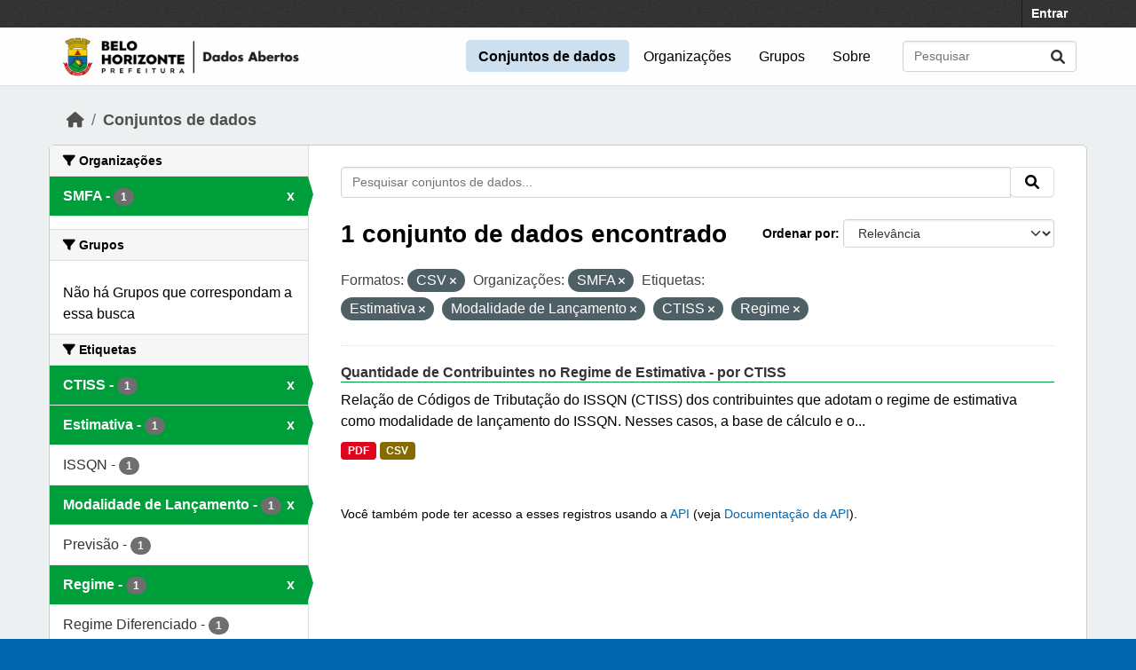

--- FILE ---
content_type: text/html; charset=utf-8
request_url: https://dados.pbh.gov.br/dataset/?res_format=CSV&organization=smfa&tags=Estimativa&tags=Modalidade+de+Lan%C3%A7amento&tags=CTISS&tags=Regime
body_size: 5405
content:
<!DOCTYPE html>
<!--[if IE 9]> <html lang="pt_BR" class="ie9"> <![endif]-->
<!--[if gt IE 8]><!--> <html lang="pt_BR"  > <!--<![endif]-->
  <head>
    <meta charset="utf-8" />
      <meta name="csrf_field_name" content="_csrf_token" />
      <meta name="_csrf_token" content="IjU2MzM3MWVkZDNjZGJjZWVmMjM3ZWRmNGZjM2RiZDVlMmUxYzIzOWIi.aXDGTQ.DdXnpfeQc72ZBZvcd4ANemPsNSI" />

      <meta name="generator" content="ckan 2.10.5" />
      <meta name="viewport" content="width=device-width, initial-scale=1.0">
    
  
  
  
  
  
	<!-- Google tag (gtag.js) -->
	<script async src="https://www.googletagmanager.com/gtag/js?id=G-K22N3J8C0K"></script>
	<script>
  		window.dataLayer = window.dataLayer || [];
  		function gtag(){dataLayer.push(arguments);}
  		gtag('js', new Date());
  		gtag('config', 'G-K22N3J8C0K');
	</script>
    

  


    
    <title>Conjunto de dados - Portal de Dados Abertos</title>

    
    <link rel="shortcut icon" href="/base/images/ckan.ico" />
    
  
      
      
      
    
  


    
      
      
    

    
    <link href="/webassets/vendor/f3b8236b_select2.css" rel="stylesheet"/>
<link href="/webassets/vendor/d05bf0e7_fontawesome.css" rel="stylesheet"/>
<link href="/webassets/base/1c87a999_main.css" rel="stylesheet"/>
<link href="/webassets/ckanext-activity/6ac15be0_activity.css" rel="stylesheet"/><style>
        /* estilos para dados-abertos usando cores do padrao de interfaces 2024 */
/* 05-07-2024 */
/* substituicao para periodo eleitoral */

:root {
    --azul: #0065af;
    --azul-escuro: #002a49;
   --azul-claro: #cce0ef;
    --verde: #009e3b;
    --verde-claro: #ccecd8;
}

@import url('https://fonts.googleapis.com/css2?family=Roboto:ital,wght@0,100;0,300;0,400;0,500;0,700;0,900;1,100;1,300;1,400;1,500;1,700;1,900&display=swap');

html {
	background-color: var(--azul);
}
body {
	font-family: 'roboto', arial, helvetica, sans-serif;
	font-size: 16px;
	font-weight: normal;
	line-height: 1.5;
	color: #000000;
       background-color: #ecf0f1;
       background-image: none;
}

a { color: var(--azul);
}
.nav-link, .page-header .nav-tabs li a { color: var(--azul);
}

.account-masthead {
	min-height: 30px;
	color: #ffffff;
	background: #333333 url("../../base/images/bg.png");
}
.account-masthead .account ul li a {
	color: #ffffff;
	font-size: 14px;
	font-weight: bold;
	line-height: 31px;
}

.navbar {
	position: relative;
	display: flex;
	flex-wrap: wrap;
	align-items: center;
	justify-content: space-between;
	padding-top: 0.1rem;
	padding-bottom: 0.1rem;
}
ul.navbar-nav li a { font-size: 1rem; 
}
ul.navbar-nav li.active a { font-weight: 600; 
}


.masthead { padding: 1px !important;
}

.masthead {
	background: #fefefe url("../../base/images/bg.png");
       background-image: none !important;
       border-bottom: 1px solid #dee2e6;
}

.masthead .main-navbar ul li a {
	padding: 0.6rem 0.9rem;
	color: #000000;
	text-decoration: none;
}
.masthead .main-navbar ul li:hover a, 
.masthead .main-navbar ul li:focus a, 
.masthead .main-navbar ul li.active a {
	border-radius: 0.3rem;
	background-color: #cce0ef;
}

/* ----------------------------------------- */

.homepage .hero {
	background: url("../../base/images/background-tile.png");
	padding: 20px 0;
        background-image: none;
}


.homepage .module-search .search-form {
	border-radius: 0.25rem;
	background-color: var(--azul)!important;
	padding: 30px 20px;
}

form.module-content.search-form h3.heading { 
color: #ffffff; 
text-transform: uppercase; 
}

.homepage .module-search .tags {
	margin-top: -5px;
	padding: 5px 10px 10px 10px;
	background-color: var(--azul-escuro);
}
.homepage .module-search .tags h3, 
.homepage .module-search .tags .h3, 
.homepage .module-search .tags .tag {
	display: block;
	float: left;
	margin: 5px 10px 0 0;
        font-size: 1.25rem;
}
a.tag {
	text-decoration: none;
	color: #000000;
	background-color: #ffffff;
	border: 1px solid var(--verde);
	box-shadow: inset 0 1px 0 #3d97b3;
        color: #ffffff;
	background-color: var(--verde);
}
a.tag:hover {
	text-decoration: none;
	color: #000000;
	background-color: var(--verde-claro);
	border: 1px solid var(--verde);
	box-shadow: inset 0 1px 0 #3d97b3;
}

.homepage .module-promotion {
	background: transparent;
	padding: 30px;
}
.homepage .module-promotion p {
	font-size: 1.10rem;
}

.homepage .module-feeds {
	padding: 2rem 0;
	background: #eee url("../../base/images/bg.png");
        background-image: none;
        background-color: transparent;
}

.homepage .module-stats .card ul li {
	float: left;
	width: 100%;
	font-weight: 600;
	margin: .5rem;
}

.homepage .module-feeds .module-stats {
	border-left: 2px solid var(--verde);
}

.homepage .module-feeds .module-stats a {
	font-size: 1.6rem;
	background: transparent;
}

div .module-promotion.card.box { padding: 1px;  
}

div .module-promotion.card.box,
div.module-stats div.card.box { 
      border: none; 
      background-color: transparent;  
}

.media-overlay {
	position: relative;
	min-height: 35px;
	display: none;
}

/* -------------------------------------- pagina de dados */

.module-narrow .nav-item.active > a, 
.module-narrow .nav-aside li.active a {
	position: relative;
	color: #ffffff;
	background-color: var(--verde);
}
.module-narrow .nav-item.active > a::before, 
.module-narrow .nav-aside li.active a::before {
	content: " ";
	position: absolute;
	border: 20px solid transparent;
	border-right: none;
	border-left-color: var(--verde);
	border-left-width: 6px;
	top: 0;
	bottom: 0;
	right: -6px;
	width: 6px;
	height: 34px;
}

.module-narrow .nav-item > a, 
.module-narrow .nav-aside li a {
	padding-left: 15px;
	padding-right: 15px;
	font-size: 1rem;
}

.module-narrow  .nav-item.active a  {
	font-weight: 600;
}

.module-narrow .nav-item.active > a:hover, .module-narrow .nav-aside li.active a:hover {
	color: #ffffff;
	background-color: var(--verde);
}

/* -------------------------------------- rodape */

.site-footer {
	background: var(--azul) url("../../base/images/bg.png");
	padding: 20px 0;
        background-image: none;
}
.site-footer a {
	color: #ffffff;
}

/* --------------------------------------- geral */
.box, .wrapper {
	background-color: #fff;
	border: 1px solid #ccc;
	border-radius: 6px;
	box-shadow: 0 0 0 0 rgba(0, 0, 0, 0.05);
}

.main {
	padding: 20px 0;
	background: #eee url("../../base/images/bg.png");
        background: transparent;
        background-image: none;
}

.btn { text-transform: uppercase;  font-size: 1rem; }


.btn-primary {
	color: #ffffff;
	background-color: var(--azul) !important;
	border-color: var(--azul) !important;
	box-shadow: inset 0 1px 0 rgba(255, 255, 255, 0.15), 0 1px 1px rgba(0, 0, 0, 0.075);
}
.btn-primary:hover {
	background-color: #004272;
	border-color:  var(--azul);
}

.page-item.active .page-link {
	z-index: 3;
	color: #fff;
	background-color: var(--azul);
	border-color: #206b82;
}

/* --------------------------------------- orgs e grups */

.dataset-heading {
	font-size: 16px;
	margin-top: 0;
	margin-bottom: 8px;
	line-height: 1.3;
	border-bottom: 1px solid var(--verde);
}

.media-grid {
	padding-left: 0;
	margin: 0;
	list-style: none;
	min-height: 30vh;
	padding-top: 1rem;
	border: 1px solid #ffffff;
	background: transparent;
	background-color: transparent;
	background-image: none;
	background-color: #ffffff;
	border-bottom: 1px solid #dddddd !important;
}
.media-item {
	position: relative;
	float: left;
	padding: 0.5rem;
	margin: 0;
	margin-bottom: 0.5rem;
	margin-left: 1rem;
	margin-right: 1rem;
	border-radius: 4px;
	background-color: #efefefbb;
	width: 10rem;
	min-height: 13rem;
	height: 15rem;
	text-align: center;
	border-color: transparent !important;
	border-top: 1px solid transparent !important;
}

.media-item .media-image {
	margin-bottom: 5px;
	margin-left: auto;
	margin-right: auto;
	width: auto;
	max-height: 5rem !important;
	padding: 0.1rem;
	border: 1px solid #e1e1e1;
	border-radius: 6px;
	background-color: #ffffff;
}
.media-heading {
	font-size: 1rem;
	line-height: 1.2;
	margin: 0;
	word-break: break-all;
	word-break: normal;
	hyphens: auto;
}
.media-item .count, .media-item .count {
	display: block;
	text-align: center;
	background-color: transparent;
	color: #808080;
	margin-top: 1px;
	font-size: 0.7rem;
	font-weight: 800;
	text-transform: uppercase;
	line-height: 1.2;
	padding: 0;
}
.media-view {
	position: absolute;
	top: 0;
	left: 0;
	right: 0;
	bottom: 0;
	border: 1px solid transparent;
	overflow: hidden;
	transition: all 0.2s ease-in;
	border-radius: 4px;
}

.media-description {
	word-wrap: normal;
	word-break: normal;
	font-size: 0.90rem;
	margin-bottom: 0.35rem;
}

      </style>
    
  </head>

  
  <body data-site-root="https://dados.pbh.gov.br/" data-locale-root="https://dados.pbh.gov.br/" >

    
    <div class="visually-hidden-focusable"><a href="#content">Skip to main content</a></div>
  

  
    

 
<div class="account-masthead">
  <div class="container">
     
    <nav class="account not-authed" aria-label="Account">
      <ul class="list-unstyled">
        
        <li><a href="/user/login">Entrar</a></li>
         
      </ul>
    </nav>
     
  </div>
</div>

<header class="masthead">
  <div class="container">
      
    <nav class="navbar navbar-expand-lg navbar-light">
      <hgroup class="header-image navbar-left">

      
      
      <a class="logo" href="/">
        <img src="/uploads/admin/2025-05-15-114054.703674logo-menu-pbh-2025-preto.png" alt="Portal de Dados Abertos"
          title="Portal de Dados Abertos" />
      </a>
      
      

       </hgroup>
      <button class="navbar-toggler" type="button" data-bs-toggle="collapse" data-bs-target="#main-navigation-toggle"
        aria-controls="main-navigation-toggle" aria-expanded="false" aria-label="Toggle navigation">
        <span class="fa fa-bars text-white"></span>
      </button>

      <div class="main-navbar collapse navbar-collapse" id="main-navigation-toggle">
        <ul class="navbar-nav ms-auto mb-2 mb-lg-0">
          
            
              
              

		          <li class="active"><a href="/dataset/">Conjuntos de dados</a></li><li><a href="/organization/">Organizações</a></li><li><a href="/group/">Grupos</a></li><li><a href="/about">Sobre</a></li>
	          
          </ul>

      
      
          <form class="d-flex site-search" action="/dataset/" method="get">
              <label class="d-none" for="field-sitewide-search">Search Datasets...</label>
              <input id="field-sitewide-search" class="form-control me-2"  type="text" name="q" placeholder="Pesquisar" aria-label="Pesquisar conjuntos de dados..."/>
              <button class="btn" type="submit" aria-label="Submit"><i class="fa fa-search"></i></button>
          </form>
      
      </div>
    </nav>
  </div>
</header>

  
    <div class="main">
      <div id="content" class="container">
        
          
            <div class="flash-messages">
              
                
              
            </div>
          

          
            <div class="toolbar" role="navigation" aria-label="Breadcrumb">
              
                
                  <ol class="breadcrumb">
                    
<li class="home"><a href="/" aria-label="Início"><i class="fa fa-home"></i><span> Início</span></a></li>
                    
  <li class="active"><a href="/dataset/">Conjuntos de dados</a></li>

                  </ol>
                
              
            </div>
          

          <div class="row wrapper">
            
            
            

            
              <aside class="secondary col-md-3">
                
                
  <div class="filters">
    <div>
      
        

    
    
	
	    
		<section class="module module-narrow module-shallow">
		    
			<h2 class="module-heading">
			    <i class="fa fa-filter"></i>
			    Organizações
			</h2>
		    
		    
			
			    
				<nav aria-label="Organizações">
				    <ul class="list-unstyled nav nav-simple nav-facet">
					
					    
					    
					    
					    
					    <li class="nav-item  active">
						<a href="/dataset/?res_format=CSV&amp;tags=Estimativa&amp;tags=Modalidade+de+Lan%C3%A7amento&amp;tags=CTISS&amp;tags=Regime" title="">
						    <span class="item-label">SMFA</span>
						    <span class="hidden separator"> - </span>
						    <span class="item-count badge">1</span>
							<span class="facet-close">x</span>
						</a>
					    </li>
					
				    </ul>
				</nav>

				<p class="module-footer">
				    
					
				    
				</p>
			    
			
		    
		</section>
	    
	
    

      
        

    
    
	
	    
		<section class="module module-narrow module-shallow">
		    
			<h2 class="module-heading">
			    <i class="fa fa-filter"></i>
			    Grupos
			</h2>
		    
		    
			
			    
				<p class="module-content empty">Não há Grupos que correspondam a essa busca</p>
			    
			
		    
		</section>
	    
	
    

      
        

    
    
	
	    
		<section class="module module-narrow module-shallow">
		    
			<h2 class="module-heading">
			    <i class="fa fa-filter"></i>
			    Etiquetas
			</h2>
		    
		    
			
			    
				<nav aria-label="Etiquetas">
				    <ul class="list-unstyled nav nav-simple nav-facet">
					
					    
					    
					    
					    
					    <li class="nav-item  active">
						<a href="/dataset/?res_format=CSV&amp;organization=smfa&amp;tags=Estimativa&amp;tags=Modalidade+de+Lan%C3%A7amento&amp;tags=Regime" title="">
						    <span class="item-label">CTISS</span>
						    <span class="hidden separator"> - </span>
						    <span class="item-count badge">1</span>
							<span class="facet-close">x</span>
						</a>
					    </li>
					
					    
					    
					    
					    
					    <li class="nav-item  active">
						<a href="/dataset/?res_format=CSV&amp;organization=smfa&amp;tags=Modalidade+de+Lan%C3%A7amento&amp;tags=CTISS&amp;tags=Regime" title="">
						    <span class="item-label">Estimativa</span>
						    <span class="hidden separator"> - </span>
						    <span class="item-count badge">1</span>
							<span class="facet-close">x</span>
						</a>
					    </li>
					
					    
					    
					    
					    
					    <li class="nav-item ">
						<a href="/dataset/?res_format=CSV&amp;organization=smfa&amp;tags=Estimativa&amp;tags=Modalidade+de+Lan%C3%A7amento&amp;tags=CTISS&amp;tags=Regime&amp;tags=ISSQN" title="">
						    <span class="item-label">ISSQN</span>
						    <span class="hidden separator"> - </span>
						    <span class="item-count badge">1</span>
							
						</a>
					    </li>
					
					    
					    
					    
					    
					    <li class="nav-item  active">
						<a href="/dataset/?res_format=CSV&amp;organization=smfa&amp;tags=Estimativa&amp;tags=CTISS&amp;tags=Regime" title="">
						    <span class="item-label">Modalidade de Lançamento</span>
						    <span class="hidden separator"> - </span>
						    <span class="item-count badge">1</span>
							<span class="facet-close">x</span>
						</a>
					    </li>
					
					    
					    
					    
					    
					    <li class="nav-item ">
						<a href="/dataset/?res_format=CSV&amp;organization=smfa&amp;tags=Estimativa&amp;tags=Modalidade+de+Lan%C3%A7amento&amp;tags=CTISS&amp;tags=Regime&amp;tags=Previs%C3%A3o" title="">
						    <span class="item-label">Previsão</span>
						    <span class="hidden separator"> - </span>
						    <span class="item-count badge">1</span>
							
						</a>
					    </li>
					
					    
					    
					    
					    
					    <li class="nav-item  active">
						<a href="/dataset/?res_format=CSV&amp;organization=smfa&amp;tags=Estimativa&amp;tags=Modalidade+de+Lan%C3%A7amento&amp;tags=CTISS" title="">
						    <span class="item-label">Regime</span>
						    <span class="hidden separator"> - </span>
						    <span class="item-count badge">1</span>
							<span class="facet-close">x</span>
						</a>
					    </li>
					
					    
					    
					    
					    
					    <li class="nav-item ">
						<a href="/dataset/?res_format=CSV&amp;organization=smfa&amp;tags=Estimativa&amp;tags=Modalidade+de+Lan%C3%A7amento&amp;tags=CTISS&amp;tags=Regime&amp;tags=Regime+Diferenciado" title="">
						    <span class="item-label">Regime Diferenciado</span>
						    <span class="hidden separator"> - </span>
						    <span class="item-count badge">1</span>
							
						</a>
					    </li>
					
				    </ul>
				</nav>

				<p class="module-footer">
				    
					
				    
				</p>
			    
			
		    
		</section>
	    
	
    

      
        

    
    
	
	    
		<section class="module module-narrow module-shallow">
		    
			<h2 class="module-heading">
			    <i class="fa fa-filter"></i>
			    Formatos
			</h2>
		    
		    
			
			    
				<nav aria-label="Formatos">
				    <ul class="list-unstyled nav nav-simple nav-facet">
					
					    
					    
					    
					    
					    <li class="nav-item  active">
						<a href="/dataset/?organization=smfa&amp;tags=Estimativa&amp;tags=Modalidade+de+Lan%C3%A7amento&amp;tags=CTISS&amp;tags=Regime" title="">
						    <span class="item-label">CSV</span>
						    <span class="hidden separator"> - </span>
						    <span class="item-count badge">1</span>
							<span class="facet-close">x</span>
						</a>
					    </li>
					
					    
					    
					    
					    
					    <li class="nav-item ">
						<a href="/dataset/?res_format=CSV&amp;organization=smfa&amp;tags=Estimativa&amp;tags=Modalidade+de+Lan%C3%A7amento&amp;tags=CTISS&amp;tags=Regime&amp;res_format=PDF" title="">
						    <span class="item-label">PDF</span>
						    <span class="hidden separator"> - </span>
						    <span class="item-count badge">1</span>
							
						</a>
					    </li>
					
				    </ul>
				</nav>

				<p class="module-footer">
				    
					
				    
				</p>
			    
			
		    
		</section>
	    
	
    

      
        

    
    
	
	    
		<section class="module module-narrow module-shallow">
		    
			<h2 class="module-heading">
			    <i class="fa fa-filter"></i>
			    Licenças
			</h2>
		    
		    
			
			    
				<nav aria-label="Licenças">
				    <ul class="list-unstyled nav nav-simple nav-facet">
					
					    
					    
					    
					    
					    <li class="nav-item ">
						<a href="/dataset/?res_format=CSV&amp;organization=smfa&amp;tags=Estimativa&amp;tags=Modalidade+de+Lan%C3%A7amento&amp;tags=CTISS&amp;tags=Regime&amp;license_id=cc-by" title="">
						    <span class="item-label">Creative Commons Atribuição</span>
						    <span class="hidden separator"> - </span>
						    <span class="item-count badge">1</span>
							
						</a>
					    </li>
					
				    </ul>
				</nav>

				<p class="module-footer">
				    
					
				    
				</p>
			    
			
		    
		</section>
	    
	
    

      
    </div>
    <a class="close no-text hide-filters"><i class="fa fa-times-circle"></i><span class="text">close</span></a>
  </div>

              </aside>
            

            
              <div class="primary col-md-9 col-xs-12" role="main">
                
                
  <section class="module">
    <div class="module-content">
      
        
      
      
        
        
        







<form id="dataset-search-form" class="search-form" method="get" data-module="select-switch">

  
    <div class="input-group search-input-group">
      <input aria-label="Pesquisar conjuntos de dados..." id="field-giant-search" type="text" class="form-control input-lg" name="q" value="" autocomplete="off" placeholder="Pesquisar conjuntos de dados...">
      
      <span class="input-group-btn">
        <button class="btn btn-default btn-lg" type="submit" value="search" aria-label="Submit">
          <i class="fa fa-search"></i>
        </button>
      </span>
      
    </div>
  

  
    <span>






<input type="hidden" name="res_format" value="CSV" />





<input type="hidden" name="organization" value="smfa" />





<input type="hidden" name="tags" value="Estimativa" />





<input type="hidden" name="tags" value="Modalidade de Lançamento" />





<input type="hidden" name="tags" value="CTISS" />





<input type="hidden" name="tags" value="Regime" />



</span>
  

  
    
      <div class="form-group control-order-by">
        <label for="field-order-by">Ordenar por</label>
        <select id="field-order-by" name="sort" class="form-control form-select">
          
            
              <option value="score desc, metadata_modified desc" selected="selected">Relevância</option>
            
          
            
              <option value="title_string asc">Nome Crescente</option>
            
          
            
              <option value="title_string desc">Nome Descrescente</option>
            
          
            
              <option value="metadata_modified desc">Modificada pela última vez</option>
            
          
            
          
        </select>
        
        <button class="btn btn-default js-hide" type="submit">Ir</button>
        
      </div>
    
  

  
    
      <h1>

  
  
  
  

1 conjunto de dados encontrado</h1>
    
  

  
    
      <p class="filter-list">
        
          
          <span class="facet">Formatos:</span>
          
            <span class="filtered pill">CSV
              <a href="/dataset/?organization=smfa&amp;tags=Estimativa&amp;tags=Modalidade+de+Lan%C3%A7amento&amp;tags=CTISS&amp;tags=Regime" class="remove" title="Remover"><i class="fa fa-times"></i></a>
            </span>
          
        
          
          <span class="facet">Organizações:</span>
          
            <span class="filtered pill">SMFA
              <a href="/dataset/?res_format=CSV&amp;tags=Estimativa&amp;tags=Modalidade+de+Lan%C3%A7amento&amp;tags=CTISS&amp;tags=Regime" class="remove" title="Remover"><i class="fa fa-times"></i></a>
            </span>
          
        
          
          <span class="facet">Etiquetas:</span>
          
            <span class="filtered pill">Estimativa
              <a href="/dataset/?res_format=CSV&amp;organization=smfa&amp;tags=Modalidade+de+Lan%C3%A7amento&amp;tags=CTISS&amp;tags=Regime" class="remove" title="Remover"><i class="fa fa-times"></i></a>
            </span>
          
            <span class="filtered pill">Modalidade de Lançamento
              <a href="/dataset/?res_format=CSV&amp;organization=smfa&amp;tags=Estimativa&amp;tags=CTISS&amp;tags=Regime" class="remove" title="Remover"><i class="fa fa-times"></i></a>
            </span>
          
            <span class="filtered pill">CTISS
              <a href="/dataset/?res_format=CSV&amp;organization=smfa&amp;tags=Estimativa&amp;tags=Modalidade+de+Lan%C3%A7amento&amp;tags=Regime" class="remove" title="Remover"><i class="fa fa-times"></i></a>
            </span>
          
            <span class="filtered pill">Regime
              <a href="/dataset/?res_format=CSV&amp;organization=smfa&amp;tags=Estimativa&amp;tags=Modalidade+de+Lan%C3%A7amento&amp;tags=CTISS" class="remove" title="Remover"><i class="fa fa-times"></i></a>
            </span>
          
        
      </p>
      <a class="show-filters btn btn-default">Filtrar Resultados</a>
    
  

</form>




      
      
        

  
    <ul class="dataset-list list-unstyled">
    	
	      
	        




  <li class="dataset-item">
    
      <div class="dataset-content">
        
          <h2 class="dataset-heading">
            
              
            
            
    <a href="/dataset/quantidade-de-contribuintes-no-regime-de-estimativa-por-ctiss" title="Quantidade de Contribuintes no Regime de Estimativa - por CTISS">
      Quantidade de Contribuintes no Regime de Estimativa - por CTISS
    </a>
            
            
              
              
            
          </h2>
        
        
          
            <div>Relação de Códigos de Tributação do ISSQN (CTISS) dos contribuintes que adotam o regime de estimativa como modalidade de lançamento do ISSQN. Nesses casos, a base de cálculo e o...</div>
          
        
      </div>
      
        
          
            <ul class="dataset-resources list-unstyled">
              
                
                <li>
                  <a href="/dataset/quantidade-de-contribuintes-no-regime-de-estimativa-por-ctiss" class="badge badge-default" data-format="pdf">PDF</a>
                </li>
                
                <li>
                  <a href="/dataset/quantidade-de-contribuintes-no-regime-de-estimativa-por-ctiss" class="badge badge-default" data-format="csv">CSV</a>
                </li>
                
              
            </ul>
          
        
      
    
  </li>

	      
	    
    </ul>
  

      
    </div>

    
      
    
  </section>

  
    <section class="module">
      <div class="module-content">
        
          <small>
            
            
            
           Você também pode ter acesso a esses registros usando a <a href="/api/3">API</a> (veja <a href="http://docs.ckan.org/en/2.10/api/">Documentação da API</a>). 
          </small>
        
      </div>
    </section>
  

              </div>
            
          </div>
        
      </div>
    </div>
  
    <footer class="site-footer">
  <div class="container">
    
    <div class="row">
      <div class="col-md-8 footer-links">
        
          <ul class="list-unstyled">
            
              <li><a href="/about">Sobre Portal de Dados Abertos</a></li>
            
          </ul>
          <ul class="list-unstyled">
            
              
              <li><a href="http://docs.ckan.org/en/2.10/api/">API do CKAN</a></li>
              <li><a href="http://www.ckan.org/">Associação CKAN</a></li>
              <li><a href="http://www.opendefinition.org/okd/"><img src="/base/images/od_80x15_blue.png" alt="Open Data"></a></li>
            
          </ul>
        
      </div>
      <div class="col-md-4 attribution">
        
          <p><strong>Impulsionado por</strong> <a class="hide-text ckan-footer-logo" href="http://ckan.org">CKAN</a></p>
        
        
          
<form class="lang-select" action="/util/redirect" data-module="select-switch" method="POST">
  
<input type="hidden" name="_csrf_token" value="IjU2MzM3MWVkZDNjZGJjZWVmMjM3ZWRmNGZjM2RiZDVlMmUxYzIzOWIi.aXDGTQ.DdXnpfeQc72ZBZvcd4ANemPsNSI"/> 
  <div class="form-group">
    <label for="field-lang-select">Idioma</label>
    <select id="field-lang-select" name="url" data-module="autocomplete" data-module-dropdown-class="lang-dropdown" data-module-container-class="lang-container">
      
        <option value="/pt_BR/dataset/?res_format=CSV&amp;organization=smfa&amp;tags=Estimativa&amp;tags=Modalidade+de+Lan%C3%A7amento&amp;tags=CTISS&amp;tags=Regime" selected="selected">
          português (Brasil)
        </option>
      
        <option value="/en/dataset/?res_format=CSV&amp;organization=smfa&amp;tags=Estimativa&amp;tags=Modalidade+de+Lan%C3%A7amento&amp;tags=CTISS&amp;tags=Regime" >
          English
        </option>
      
        <option value="/it/dataset/?res_format=CSV&amp;organization=smfa&amp;tags=Estimativa&amp;tags=Modalidade+de+Lan%C3%A7amento&amp;tags=CTISS&amp;tags=Regime" >
          italiano
        </option>
      
        <option value="/es/dataset/?res_format=CSV&amp;organization=smfa&amp;tags=Estimativa&amp;tags=Modalidade+de+Lan%C3%A7amento&amp;tags=CTISS&amp;tags=Regime" >
          español
        </option>
      
        <option value="/fr/dataset/?res_format=CSV&amp;organization=smfa&amp;tags=Estimativa&amp;tags=Modalidade+de+Lan%C3%A7amento&amp;tags=CTISS&amp;tags=Regime" >
          français
        </option>
      
    </select>
  </div>
  <button class="btn btn-default d-none " type="submit">Ir</button>
</form>


        
      </div>
    </div>
    
  </div>
</footer>
  

    
      

    
    
    
    <script src="/webassets/vendor/8c3c143a_jquery.js" type="text/javascript"></script>
<script src="/webassets/vendor/5027b870_vendor.js" type="text/javascript"></script>
<script src="/webassets/vendor/6d1ad7e6_bootstrap.js" type="text/javascript"></script>
<script src="/webassets/base/6fddaa3f_main.js" type="text/javascript"></script>
<script src="/webassets/base/0d750fad_ckan.js" type="text/javascript"></script>
<script src="/webassets/activity/0fdb5ee0_activity.js" type="text/javascript"></script>
  </body>
</html>